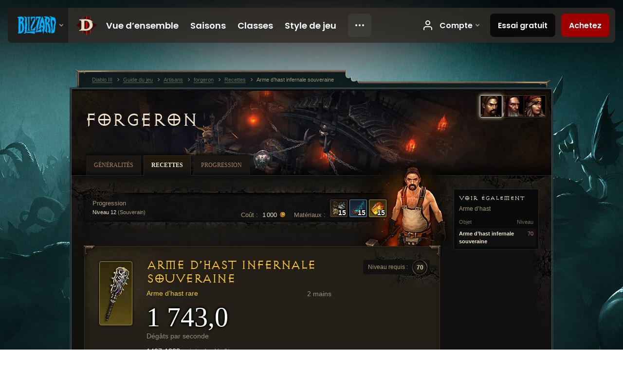

--- FILE ---
content_type: text/html;charset=UTF-8
request_url: https://us.diablo3.blizzard.com/fr-fr/artisan/blacksmith/recipe/sovereign-infernal-polearm
body_size: 5877
content:
<!DOCTYPE html>
<html xmlns="http://www.w3.org/1999/xhtml" xml:lang="fr-fr" lang="fr-fr">
<head xmlns:og="http://ogp.me/ns#" xmlns:fb="http://ogp.me/ns/fb#">
<script type="text/javascript">
//<![CDATA[
var BlzCookieConsent = {
host: "blizzard.com",
onetrustScriptUrl: "https://cdn.cookielaw.org/scripttemplates/otSDKStub.js",
onetrustDomainScript: "22011b0f-2c46-49a3-a7bf-5f98a4d4da65",
cookieInfoUrlPattern: "/cookies/?$"
}
//]]>
</script>
<script type="text/javascript" src="/static/js/libs/cookie-consent-filter-compat.js?v=58-137" defer></script>
<script>
//<![CDATA[
var dataLayer = dataLayer|| [];
dataLayer.push({
"authenticated": "0" });
(function(w,d,s,l,i){w[l]=w[l]||[];w[l].push({"gtm.start":new Date().getTime(),event:"gtm.js"});var f=d.getElementsByTagName(s)[0], j=d.createElement(s),dl=l!="dataLayer"?"&amp;l="+l:"";j.async=true;j.src=
"//www.googletagmanager.com/gtm.js?id="+i+dl;f.parentNode.insertBefore(j,f);})
(window,document,"script","dataLayer","GTM-TVHPB9J");
//]]>
</script>
<meta http-equiv="imagetoolbar" content="false" />
<meta http-equiv="X-UA-Compatible" content="IE=edge,chrome=1" />
<title>Arme d’hast infernale souveraine - Guide du jeu - Diablo III</title>
<link rel="icon" href="/static/images/icons/favicon.ico?v=58-137" type="image/x-icon" />
<link rel="shortcut icon" href="/static/images/icons/favicon.ico?v=58-137" type="image/x-icon" />
<link rel="stylesheet" type="text/css" media="all" href="/static/local-common/css/common-game-site.min.css?v=58-137" />
<link rel="stylesheet" type="text/css" media="all" href="/static/css/legal/ratings.css?v=58-137" />
<link rel="stylesheet" type="text/css" media="all" href="/static/css/d3.css?v=137" />
<link rel="stylesheet" type="text/css" media="all" href="/static/css/tooltips.css?v=137" />
<link rel="stylesheet" type="text/css" media="all" href="/static/css/db.css?v=58-137" />
<link rel="stylesheet" type="text/css" media="all" href="/static/css/item/detail.css?v=58-137" />
<link rel="stylesheet" type="text/css" media="all" href="/static/css/item/recipe.css?v=58-137" />
<link rel="stylesheet" type="text/css" media="all" href="/static/css/artisan/shared.css?v=58-137" />
<!--[if IE 6]> <link rel="stylesheet" type="text/css" media="all" href="/static/css/tooltips-ie6.css?v=137" />
<![endif]-->
<script type="text/javascript" src="/static/local-common/js/third-party.js?v=58-137"></script>
<script type="text/javascript" src="/static/local-common/js/common-game-site.min.js?v=58-137"></script>
<meta name="robots" content="" />
<meta name="title" content="Trisula" />
<meta name="description" content="" />
<meta name="keywords" content="Trisula, Armes d’hast, Objet, forgeron, 2 mains, À deux mains" />
<meta name="identifier" content="trishula" />
<meta name="type" content="recipe" />
<meta name="icon" content="https://assets.diablo3.blizzard.com/d3/icons/items/small/polearm_302_demonhunter_male.png" />
<meta name="language" content="fr-fr" />
<meta name="twitter:card" content="summary" />
<meta name="twitter:title" content="Arme d’hast infernale souveraine - Guide du jeu - Diablo III" />
<meta name="twitter:description" content="Arme d’hast rare" />
<meta name="twitter:image:src" content="https://assets.diablo3.blizzard.com/d3/icons/items/large/polearm_302_demonhunter_male.png" />
<!--[if IE 6]> <script type="text/javascript">
//<![CDATA[
try { document.execCommand('BackgroundImageCache', false, true) } catch(e) {}
//]]>
</script>
<![endif]-->
<script type="text/javascript">
//<![CDATA[
var Core = Core || {},
Login = Login || {};
Core.staticUrl = '/static';
Core.sharedStaticUrl = '/static/local-common';
Core.baseUrl = '/fr-fr';
Core.projectUrl = '';
Core.cdnUrl = 'https://blzmedia-a.akamaihd.net';
Core.supportUrl = 'http://us.battle.net/support/';
Core.secureSupportUrl = 'https://us.battle.net/support/';
Core.project = 'd3';
Core.locale = 'fr-fr';
Core.language = 'fr';
Core.region = 'us';
Core.shortDateFormat = 'dd/MM/yyyy';
Core.dateTimeFormat = 'dd/MM/yyyy HH:mm';
Core.loggedIn = false;
Core.userAgent = 'web';
Login.embeddedUrl = 'https://us.battle.net/login/login.frag';
var Flash = Flash || {};
Flash.videoPlayer = 'https://blzmedia-a.akamaihd.net/global-video-player/themes/d3/video-player.swf';
Flash.videoBase = 'https://blzmedia-a.akamaihd.net/d3/media/videos';
Flash.ratingImage = 'https://blzmedia-a.akamaihd.net/global-video-player/ratings/d3/fr-fr.jpg';
Flash.expressInstall = 'https://blzmedia-a.akamaihd.net/global-video-player/expressInstall.swf';
Flash.videoBase = 'https://assets.diablo3.blizzard.com/d3/media/videos';
//]]>
</script>
<meta property="fb:app_id" content="155068716934" />
<meta property="og:site_name" content="Diablo III" />
<meta property="og:locale" content="fr_FR" />
<meta property="og:type" content="website" />
<meta property="og:url" content="https://us.diablo3.blizzard.com/fr-fr" />
<meta property="og:image" content="https://assets.diablo3.blizzard.com/d3/icons/items/large/polearm_302_demonhunter_male.png" />
<meta property="og:image" content="https://blzmedia-a.akamaihd.net/battle.net/logos/og-d3.png" />
<meta property="og:image" content="https://blzmedia-a.akamaihd.net/battle.net/logos/og-blizzard.png" />
<meta property="og:title" content="Trisula" />
<meta property="og:description" content="Arme d’hast rare" />
<link rel="canonical" href="https://us.diablo3.blizzard.com/fr-fr" />
<meta property="d3-cloud-provider" content="aws" />
<meta property="d3-app-name" content="d3-site-prod-us" />
<meta property="d3-app-version" content="9.5.0" />
</head>
<body class="fr-fr db-detail item-detail db-subpage artisan-blacksmith artisan-subpage-blacksmith" itemscope="itemscope" itemtype="http://schema.org/WebPage" data-legal-country="US">
<noscript><iframe src="https://www.googletagmanager.com/ns.html?id=GTM-TVHPB9J"
height="0" width="0" style="display:none;visibility:hidden"></iframe></noscript>
<blz-nav
locale="fr-fr"
content="d3"
link-prefix="https://diablo3.blizzard.com/"
hidden
>
<script async src="https://navbar.blizzard.com/static/v1/nav.js"></script>
</blz-nav>
<div class="bg-wrapper">
<div class="wrapper">
<div id="main-content"></div>
<div class="body" itemscope="itemscope" itemtype="http://schema.org/WebPageElement">
<div class="body-top">
<div class="body-bot">
	<div class="page-header page-header-db">
	<div class="db-page-jumper" id="page-jumper">


			<a href="/fr-fr/artisan/blacksmith/recipe/"
				data-title="forgeron"
				class="jump-active ">

	 
		<span class="icon-portrait icon-frame " style="background-image: url('https://assets.diablo3.blizzard.com/d3/icons/portraits/42/pt_blacksmith.png'); width: 42px; height: 42px;">
			<span class="frame"></span>
		</span>
			</a>

			<a href="/fr-fr/artisan/jeweler/recipe/"
				data-title="joaillier"
				class=" ">

	 
		<span class="icon-portrait icon-frame " style="background-image: url('https://assets.diablo3.blizzard.com/d3/icons/portraits/42/pt_jeweler.png'); width: 42px; height: 42px;">
			<span class="frame"></span>
		</span>
			</a>

			<a href="/fr-fr/artisan/mystic/recipe/"
				data-title="mystique"
				class=" ">

	 
		<span class="icon-portrait icon-frame " style="background-image: url('https://assets.diablo3.blizzard.com/d3/icons/portraits/42/pt_mystic.png'); width: 42px; height: 42px;">
			<span class="frame"></span>
		</span>
			</a>

	<span class="clear"><!-- --></span>

		<div class="jump-tip" style="display: none">
			<div class="jump-tip-arrow"></div>
			<div class="jump-tip-text"></div>
		</div>
	</div>



	<h2 class="header-2" >			<a href="/fr-fr/artisan/blacksmith/">forgeron</a>
</h2>
	</div>


	<ul class="tab-menu ">
				<li class="menu-overview ">
					<a href="/fr-fr/artisan/blacksmith/"
					
					>
					<span>Généralités</span>
					</a>
				</li>
				<li class="menu-recipe ">
					<a href="/fr-fr/artisan/blacksmith/recipe/"
					
					 class="tab-active">
					<span>Recettes</span>
					</a>
				</li>
				<li class="menu-training ">
					<a href="/fr-fr/artisan/blacksmith/progression/"
					
					>
					<span>Progression</span>
					</a>
				</li>
	</ul>

	<div class="page-body is-recipe">
		<div class="item-right">
	<div class="db-mini-nav colors-subtle">

	<div class="db-mini-nav-header">


	<h3 class="header-3" >			Voir également
</h3>

			<span class="subtitle">Arme d’hast</span>

		<div class="column-headers">
			<span class="float-right">Niveau</span>
				Objet
	</div>
	</div>

		<ul>


				<li class="active row1" itemprop="relatedLink"  itemscope="itemscope">
					<a href="/fr-fr/artisan/blacksmith/recipe/sovereign-infernal-polearm" itemprop="url">
						<span class="name" itemprop="name">Arme d’hast infernale souveraine</span>
							<span class="note">70</span>

	<span class="clear"><!-- --></span>
					</a>
				</li>
		</ul>
	<span class="clear"><!-- --></span>
	</div>
		</div>

		<div class="item-left">

	<div class="recipe-source colors-subtle">
		<div class="source-costs">
			<span class="label">Matériaux :</span>
    <div class="recipe-materials">
			<a href="/fr-fr/item/reusable-parts-Crafting_AssortedParts_01" class="material d3-color-white">




	<span class="d3-icon d3-icon-item d3-icon-item-small  d3-icon-item-white">
		<span class="icon-item-gradient">
			<span class="icon-item-inner icon-item-square" style="background-image: url(https://assets.diablo3.blizzard.com/d3/icons/items/small/crafting_assortedparts_01_demonhunter_male.png); ">
					<span class="d3-num">15</span>
			</span>
		</span>
	</span>
			</a>
			<a href="/fr-fr/item/arcane-dust-Crafting_Magic_01" class="material d3-color-blue">




	<span class="d3-icon d3-icon-item d3-icon-item-small  d3-icon-item-blue">
		<span class="icon-item-gradient">
			<span class="icon-item-inner icon-item-square" style="background-image: url(https://assets.diablo3.blizzard.com/d3/icons/items/small/crafting_magic_01_demonhunter_male.png); ">
					<span class="d3-num">15</span>
			</span>
		</span>
	</span>
			</a>
			<a href="/fr-fr/item/veiled-crystal-Crafting_Rare_01" class="material d3-color-yellow">




	<span class="d3-icon d3-icon-item d3-icon-item-small  d3-icon-item-yellow">
		<span class="icon-item-gradient">
			<span class="icon-item-inner icon-item-square" style="background-image: url(https://assets.diablo3.blizzard.com/d3/icons/items/small/crafting_rare_01_demonhunter_male.png); ">
					<span class="d3-num">15</span>
			</span>
		</span>
	</span>
			</a>
	</div>
		</div>

		<div class="source-costs">
			<span class="label">Coût :</span>
			<span class="cost">1 000 <span class="icon-16 icon-16-gold"></span></span>
		</div>

			<div class="source-text">
				<div class="plan">
					Progression
					<span class="rank">Niveau 12 <span>(Souverain)</span></span>
				</div>

	<span class="clear"><!-- --></span>
			</div>

		<div class="artisan-silhouette blacksmith"></div>

	<span class="clear"><!-- --></span>
	</div>

		<div class="db-detail-box colors-subtle item-detail-box icon-size-square">
 


		<div class="detail-icon ">




	<span class="d3-icon d3-icon-item d3-icon-item-large  d3-icon-item-yellow">
		<span class="icon-item-gradient">
			<span class="icon-item-inner icon-item-default" style="background-image: url(https://assets.diablo3.blizzard.com/d3/icons/items/large/polearm_302_demonhunter_male.png); ">
			</span>
		</span>
	</span>
		</div>

			<div class="detail-level">
				<div class="detail-level-inner">
					Niveau requis :
				</div>
				<span class="detail-level-number">70</span>
			</div>


		<div class="detail-text">

			

	<h2 class="header-2 d3-color-yellow" >Arme d’hast infernale souveraine</h2>




	<div class="d3-item-properties">




		<ul class="item-type-right">


				<li class="item-slot">2 mains</li>

		</ul>



	<ul class="item-type">
		<li>
			<span class="d3-color-yellow">Arme d’hast rare</span>
		</li>
	</ul>
		<ul class="item-armor-weapon item-weapon-dps">
			<li class="big"><span class="value">1 743,0</span></li>
			<li>Dégâts par seconde</li>
		</ul>
		<ul class="item-armor-weapon item-weapon-damage">
			<li><span class="value"><p>1497-1823 <span class="d3-color-FF888888">points de dégâts</span></p>
<p>1,05 <span class="d3-color-FF888888">attaque par seconde</span></p></span></li>
		</ul>



	<div class="item-before-effects"></div>



		<ul class="item-effects">


	<li class="d3-color-blue"><p><span class="d3-color-ff6969ff">+6 propriétés magiques aléatoires</span></p></li>



		</ul>


		<ul class="item-extras">
		</ul>
	<span class="clear"><!-- --></span>
	</div>
		</div>


		<span class="corner tl"></span>
		<span class="corner tr"></span>
		<span class="corner bl"></span>
		<span class="corner br"></span>
	</div>
		</div>

	<span class="clear"><!-- --></span>
	</div>


<span class="clear"><!-- --></span>
<div class="social-media-container no-font-boost">
<h2 class="social-media-title">Restez connectés</h2>
<ul class="social-media">
<li class="atom-feed">
<a href="/fr-fr" target="_blank"></a>
</li>
<li class="facebook">
<a href="https://www.facebook.com/Diablo.fr" title=""></a>
</li>
<li class="twitter">
<a href="http://twitter.com/Diablo_fr" title=""></a>
</li>
<li class="youtube">
<a href="http://www.youtube.com/Diablofr" title=""></a>
</li>
<li class="reddit">
<a href="http://www.reddit.com/r/diablo" title="Diablo on reddit"></a>
</li>
<span class="clear"><!-- --></span>
</ul>
</div>
<div class="chat-gem-container">
<a href="javascript:;" class="chat-gem" id="chat-gem"></a>
</div>
</div>
</div>
<div class="body-trail">
<ol class="ui-breadcrumb">
<li itemscope="itemscope" itemtype="http://schema.org/SiteNavigationElement">
<a href="/fr-fr/" rel="np" class="breadcrumb-arrow" itemprop="url">
<span class="breadcrumb-text" itemprop="name">Diablo III</span>
</a>
</li>
<li itemscope="itemscope" itemtype="http://schema.org/SiteNavigationElement">
<a href="/fr-fr/game/" rel="np" class="breadcrumb-arrow" itemprop="url">
<span class="breadcrumb-text" itemprop="name">Guide du jeu</span>
</a>
</li>
<li itemscope="itemscope" itemtype="http://schema.org/SiteNavigationElement">
<a href="/fr-fr/artisan/" rel="np" class="breadcrumb-arrow" itemprop="url">
<span class="breadcrumb-text" itemprop="name">Artisans</span>
</a>
</li>
<li itemscope="itemscope" itemtype="http://schema.org/SiteNavigationElement">
<a href="/fr-fr/artisan/blacksmith/" rel="np" class="breadcrumb-arrow" itemprop="url">
<span class="breadcrumb-text" itemprop="name">forgeron</span>
</a>
</li>
<li itemscope="itemscope" itemtype="http://schema.org/SiteNavigationElement">
<a href="/fr-fr/artisan/blacksmith/recipe/" rel="np" class="breadcrumb-arrow" itemprop="url">
<span class="breadcrumb-text" itemprop="name">Recettes</span>
</a>
</li>
<li class="last" itemscope="itemscope" itemtype="http://schema.org/SiteNavigationElement">
<a href="/fr-fr/artisan/blacksmith/recipe/sovereign-infernal-polearm" rel="np" itemprop="url">
<span class="breadcrumb-text" itemprop="name">Arme d’hast infernale souveraine</span>
</a>
</li>
</ol>
<span class="clear"><!-- --></span>
</div>
</div>
<div class="nav-footer-wrapper">
<blz-nav-footer
legal-title-id="17459"
supported-locales='["en-us", "es-mx", "pt-br", "ja-jp", "de-de", "en-gb", "es-es", "fr-fr", "it-it", "pl-pl", "ru-ru", "ko-kr", "zh-tw"]'
cookies-url="https://www.blizzard.com/cookies"
role="presentation">
<script src="https://navbar.blizzard.com/static/v1/footer.js" async="async"></script>
</blz-nav-footer>
</div>
</div>
</div>
<script>
//<![CDATA[
var xsToken = '';
var supportToken = '';
var jsonSearchHandlerUrl = '\//us.battle.net';
var Msg = Msg || {};
Msg.support = {
ticketNew: 'La requête {0} a été ouverte.',
ticketStatus: 'L’état de la requête {0} a changé en {1}.',
ticketOpen: 'En cours',
ticketAnswered: 'Traitée',
ticketResolved: 'Résolue',
ticketCanceled: 'Annulée',
ticketArchived: 'Archivée',
ticketInfo: 'Info. supplémentaires',
ticketAll: 'Afficher toutes les requêtes'
};
Msg.cms = {
requestError: 'Votre requête ne peut aboutir.',
ignoreNot: 'Vous n’ignorez plus cet utilisateur',
ignoreAlready: 'Vous ignorez déjà cet utilisateur',
stickyRequested: 'Post-it demandé',
stickyHasBeenRequested: 'Vous avez déjà demandé à ce que ce sujet soit mis en lumière.',
postAdded: 'Message ajouté au suivi',
postRemoved: 'Message retiré du suivi',
userAdded: 'Utilisateur ajouté au suivi',
userRemoved: 'Utilisateur retiré du suivi',
validationError: 'Un champ requis n’a pas été rempli',
characterExceed: 'La taille du message dépasse les XXXXXX caractères.',
searchFor: "Rechercher",
searchTags: "Articles marqués :",
characterAjaxError: "Vous avez peut-être été déconnecté. Veuillez réactualiser la page puis réessayer.",
ilvl: "Niveau {0}",
shortQuery: "Les recherches doivent avoir au minimum 2 caractères",
editSuccess: "Succès. Recharger ?",
postDelete: "Voulez-vous vraiment effacer ce message ?",
throttleError: "Patience. Vous devez attendre un peu avant de pouvoir poster un autre message."
};
Msg.bml= {
bold: 'Gras',
italics: 'Italique',
underline: 'Souligné',
list: 'Liste non triée',
listItem: 'Liste à puces',
quote: 'Citer',
quoteBy: 'Publié par {0}',
unformat: 'Effacer la mise en forme',
cleanup: 'Réparer les sauts de ligne',
code: 'Blocs de code',
item: 'Objet WoW',
itemPrompt: 'ID de l’objet :',
url: 'URL',
urlPrompt: 'Adresse URL :'
};
Msg.ui= {
submit: 'Envoyer',
cancel: 'Annuler',
reset: 'Réinitialiser',
viewInGallery: 'Voir dans la galerie',
loading: 'Chargement en cours…',
unexpectedError: 'Une erreur est survenue',
fansiteFind: 'Rechercher sur…',
fansiteFindType: 'Rechercher : {0} sur…',
fansiteNone: 'Aucun site de fan disponible.',
flashErrorHeader: 'Vous devez installer Adobe Flash Player pour afficher ce contenu.',
flashErrorText: 'Télécharger Adobe Flash Player',
flashErrorUrl: 'http://get.adobe.com/fr/flashplayer/',
save: 'Sauvegarder'
};
Msg.grammar= {
colon: '{0} :',
first: 'Premier',
last: 'Dernier',
ellipsis: '…'
};
Msg.fansite= {
achievement: 'haut fait',
character: 'personnage',
faction: 'faction',
'class': 'classe',
object: 'objet',
talentcalc: 'talents',
skill: 'métier',
quest: 'quête',
spell: 'sort',
event: 'évènement',
title: 'titre',
arena: 'équipe d’arène',
guild: 'guilde',
zone: 'zone',
item: 'objet',
race: 'race',
npc: 'PNJ',
pet: 'mascotte'
};
Msg.search= {
noResults: 'Aucun résultat à afficher.',
kb: 'Assistance',
post: 'Forums',
article: 'Articles',
static: 'Général',
wowcharacter: 'Personnage',
wowitem: 'Objet',
wowguild: 'Guildes',
wowarenateam: 'Équipes d’arène',
url: 'Liens suggérés',
friend: 'Amis',
product: 'Produit du Marché',
other: 'Autre'
};
//]]>
</script>
<script type="text/javascript" src="/static/js/libs/toolkit-modal.js?v=137"></script>
<script type="text/javascript" src="/static/js/d3.js?v=137"></script>
<script type="text/javascript" src="/static/js/navbar.js?v=137"></script>
<script type="text/javascript">
//<![CDATA[
$(function(){
Tooltip.maxWidth = 350;
});
//]]>
</script>
<script type="text/javascript" src="/static/js/blog/responsive-blog-design.min.js?v=137"></script>
<script type="text/javascript" src="/static/js/db.js?v=58-137"></script>
<script type="text/javascript" src="/static/js/item/detail.js?v=58-137"></script>
<div id="modal" class="modal hide">
<div class="modal-content">
<div class="modal__media"></div>
<div class="modal-corner modal-corner-top-left"></div>
<div class="modal-corner modal-corner-top-right"></div>
<div class="modal-corner modal-corner-bottom-left"></div>
<div class="modal-corner modal-corner-bottom-right"></div>
<div class="modal-border modal-border-top"></div>
<div class="modal-border modal-border-right"></div>
<div class="modal-border modal-border-bottom"></div>
<div class="modal-border modal-border-left"></div>
<div class="modal-controls">
<div class="prev arrow-tab modal-navigation"><div class="heroes-arrow"></div></div>
<div class="next arrow-tab modal-navigation"><div class="heroes-arrow"></div></div>
</div>
<span class="media-btn close">×</span>
</div>
</div>
</body>
</html>

--- FILE ---
content_type: application/javascript;charset=UTF-8
request_url: https://us.diablo3.blizzard.com/static/js/db.js?v=58-137
body_size: 2341
content:
"use strict";

$(function() {
	DB.initialize();
});

var DB = {

	/**
	 * Initialize!
	 */
	initialize: function() {
		DB.bindJumper();
		DB.bindGenderToggle();
	},

	/**
	 * Bind event handlers for page jumping.
	 */
	bindJumper: function() {
		var jumper = $('#page-jumper'),
			tip = jumper.find('.jump-tip');

		if (!jumper.length) {
			return;
		}

		jumper.find('a').hover(
			function() {
				var title = $(this).data('title');

				if (!title) {
					tip.hide();
					return;
				}

				tip.find('.jump-tip-text').text(title);

				// Position arrow
				var a = $(this),
					arrow = tip.find('.jump-tip-arrow'),
					left = 0;

				if (!a.hasClass('jump-index')) {
					left = (a.offset().left - a.parent().offset().left);
				}

				if (left > 0) {
					arrow.css('left', (left + 3) + 'px').show();
				} else {
					arrow.hide();
				}

				tip.show();
			},
			function() {
				tip.hide();
			}
		);
	},

	/**
	 * Callback to be used when a gender is clicked.
	 */
	genderCallback: null,

	/**
	 * Bind gender toggling events.
	 */
	bindGenderToggle: function() {
		$('.gender-toggle a').click(function(e) {
			var node = $(e.currentTarget),
				gender = node.data('gender'),
				callback = DB.genderCallback;

			node.addClass('selected').siblings().removeClass('selected');

			if (typeof callback === 'function') {
				callback(gender, node);
			}
		});
	},

	/**
	 * Callback used to hide grid items during filter.
	 *
	 * @param node
	 * @param term
	 */
	gridFilterHide: function(node, term) {
		var raw = $(node).data('raw') || '';

		return (raw.toString().indexOf(term) < 0);
	},

	/**
	 * Callback used to show grid items during filter.
	 *
	 * @param node
	 * @param term
	 */
	gridFilterShow: function(node, term) {
		var raw = $(node).data('raw') || '';

		return (raw.toString().indexOf(term) >= 0);
	}

};

DB.Table = Object.create({

	/**
	 * List of DataSet instances.
	 */
	tables: [],

	/**
	 * Parent filters DOM object.
	 */
	filters: null,

	/**
	 * Filter a tabs jQuery objects.
	 */
	tabs: [],

	/**
	 * Mapping of type tabs to their index.
	 */
	types: {},

	/**
	 * Factory method for generating DB.Table instances.
	 *
	 * @param query
	 * @param config
	 */
	factory: function(query, config) {
		var instance = Object.create(DB.Table);
			instance.init(query, config);

		return instance;
	},

	/**
	 * Initialize all the DataSet table instances.
	 *
	 * @param query
	 * @param config
	 * @param noFilter
	 */
	init: function(query, config, noFilter) {
		var tables = $(query);

		if (!tables.length) {
			return;
		}

		for (var i = 0, l = tables.length; i < l; i++) {
			this.tables.push( DataSet.factory(tables[i], config) );
		}

		// Row events
		var tag = tables.hasClass('hover-cell') ? 'td' : 'tr';

		tables
			.on('tbody ' + tag, 'click', function(e) {
				var target = e.target,
					np = null;

				while (np === null) {
					if (!target || target.nodeName.toLowerCase() === 'td') {
						np = false;
					} else if (target.rel && target.rel.toLowerCase() === 'stop') {
						np = true;
					} else {
						target = target.parentNode;
					}
				}

				if (np) {
					return false;
				}

				var mainLink = $(this).find('a[href!="javascript:;"]:first');

				if (mainLink.length) {
					location.href = mainLink.attr('href');
				}
			})
			.on('tbody ' + tag, 'mouseenter', function() {
				var self = $(this);

				if (self.find('a').length)
					self.addClass('hover');
			})
			.on('tbody ' + tag, 'mouseleave', function() {
				$(this).removeClass('hover');
			});

		if (typeof Filter != 'undefined' && !noFilter) {
			$(document).ready( $.proxy(this.setupFilters, this) );
		}
	},

	/**
	 * Setup the filter system.
	 */
	setupFilters: function() {
		var filters = $('#filters'),
			tabs = filters.find('.filter-tabs a'),
			type;

		if (tabs.length) {
			for (var i = 0, l = tabs.length; i < l; i++) {
				type = tabs.eq(i).data('type');

				this.types[type || 'all'] = i;
			}

			tabs.click( $.proxy(this.tabCallback, this) );
		}

		this.filters = filters;
		this.tabs = tabs;

		Filter.bindInputs(filters, $.proxy(this.inputCallback, this) );
		Filter.initialize( $.proxy(this.applyFilters, this) );
	},

	/**
	 * Apply the query filters.
	 *
	 * @param query
	 * @param total
	 */
	applyFilters: function(query, total) {
		var rules = [];

		if (query.type && this.types[query.type]) {
			rules.push( ['class', 'type', query.type] );
		} else {
			Filter.deleteParam('type');
		}

		if (query.filter) {
			rules.push( ['row', 'filter', query.filter] );

			$('#filter-filter').val(query.filter).focus()
				.siblings('.view').hide().end()
				.siblings('.reset').show();
		}

		this.chooseTab(query.type || 'all');

		if (rules.length || query.page) {
			this.filterTable(rules, query.page || 1);
		}
	},

	/**
	 * Filter down the table by using a rules batch.
	 *
	 * @param rules
	 * @param page
	 */
	filterTable: function(rules, page) {
		for (var i = 0, l = rules.length; i < l; i++) {
			Filter.addParam( rules[i][1], rules[i][2] );
		}

		Filter.applyQuery();

		for (i = 0, l = this.tables.length; i < l; ++i) {
			this.tables[i].batch(rules, page || 1);
		}
	},

	/**
	 * Select the type tab.
	 *
	 * @param type
	 */
	chooseTab: function(type) {
		var index = this.types[type || 'all'] || 0;

		this.tabs
			.removeClass('tab-active')
			.eq(index).addClass('tab-active');
	},

	/**
	 * Callback for each tab click.
	 *
	 * @param e
	 */
	tabCallback: function(e) {
		var type = $(e.currentTarget).data('type');

		if (this.types[type || 'all'] >= 0) {
			this.chooseTab(type);

			this.filterTable([
				['class', 'type', type]
			]);
		}
	},

	/**
	 * Callback for each input field search.
	 *
	 * @param data
	 */
	inputCallback: function(data) {
		this.filterTable([
			[data.filter, data.name, data.value]
		]);
	}

});

DB.Grid = Object.create({

	/**
	 * List of grid objects.
	 */
	grid: null,
	rows: null,
	cells: null,

	/**
	 * Parent filters DOM object.
	 */
	filters: null,

	/**
	 * Factory method for generating DB.Grid instances.
	 *
	 * @param query
	 * @param config
	 */
	factory: function(query, config) {
		var instance = Object.create(DB.Grid);
			instance.init(query, config);

		return instance;
	},

	/**
	 * Initialize all the grid instances.
	 *
	 * @param query
	 */
	init: function(query) {
		this.grid = $(query);
		this.rows = this.grid.find('.data-row');
		this.cells = this.grid.find('.data-cell');

		if (typeof Filter != 'undefined') {
			$(document).ready( $.proxy(this.setupFilters, this) );
		}

		this.cells.find('a').click( $.proxy(this.clickCallback, this) );
	},

	/**
	 * Setup the filter system.
	 */
	setupFilters: function() {
		this.filters = $('#filters');

		Filter.bindInputs(this.filters, $.proxy(this.inputCallback, this) );
		Filter.initialize( $.proxy(this.applyFilters, this) );
	},

	/**
	 * Apply the query filters.
	 *
	 * @param query
	 * @param total
	 */
	applyFilters: function(query, total) {
		if (query.filter) {
			$('#filter-filter').val(query.filter).focus()
				.siblings('.view').hide().end()
				.siblings('.reset').show();

			this.filter(query.filter);
		}
	},

	/**
	 * Filter down the grid and hide invalid cells.
	 *
	 * @param term
	 */
	filter: function(term) {
		term = term.toLowerCase();

		if (term == '') {
			this.cells.stop().removeAttr('style');
			return;
		}

		if (Core.isIE(6)) {
			this.cells.show()
				.filter(function() {
					return DB.gridFilterHide(this, term);
				}).hide();

		} else {
			this.cells.filter(function() {
				return DB.gridFilterHide(this, term);
			}).fadeTo(500, .15);

			this.cells.filter(function() {
				return DB.gridFilterShow(this, term);
			}).fadeTo(500, 1);
		}
	},

	/**
	 * Callback for each input field search.
	 *
	 * @param data
	 */
	inputCallback: function(data) {
		this.filter(data.value);

		Filter.addParam(data.name, data.value);
		Filter.applyQuery();
	},

	/**
	 * IE doesn't like PNGs wrapped in anchor tags, fake link clicks here.
	 *
	 * @param e
	 */
	clickCallback: function(e) {
		e.preventDefault();
		e.stopPropagation();

		location.href = e.currentTarget.href;

		return false;
	}

});
